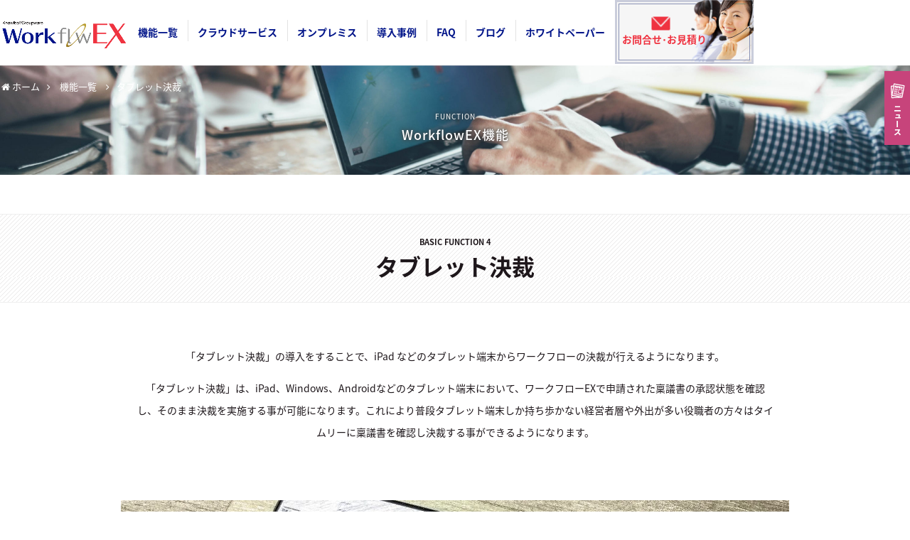

--- FILE ---
content_type: text/html; charset=UTF-8
request_url: https://www.workflow-ex.jp/function_list/basic_function4
body_size: 12795
content:


<!DOCTYPE html>
<html lang="ja">
<head>
<!-- Google Tag Manager -->
<script>(function(w,d,s,l,i){w[l]=w[l]||[];w[l].push({'gtm.start':
new Date().getTime(),event:'gtm.js'});var f=d.getElementsByTagName(s)[0], j=d.createElement(s),dl=l!='dataLayer'?'&l='+l:'';j.async=true;j.src=
'https://www.googletagmanager.com/gtm.js?id='+i+dl;f.parentNode.insertBefore
(j,f);
})(window,document,'script','dataLayer','GTM-T2Z67WB');</script>
<!-- End Google Tag Manager -->

<meta charset="UTF-8">
  <meta name="viewport" content="width=1280, maximum-scale=1, user-scalable=yes">
<title>タブレット決裁 | Excelで簡単操作のワークフロー WorkflowEX</title>

<!-- All in One SEO Pack 3.3.3 によって Michael Torbert の Semper Fi Web Design[568,582] -->
<script type="application/ld+json" class="aioseop-schema">{"@context":"https://schema.org","@graph":[{"@type":"Organization","@id":"https://www.workflow-ex.jp/#organization","url":"https://www.workflow-ex.jp/","name":"Excel\u3067\u7c21\u5358\u64cd\u4f5c\u306e\u30ef\u30fc\u30af\u30d5\u30ed\u30fc WorkflowEX","sameAs":[]},{"@type":"WebSite","@id":"https://www.workflow-ex.jp/#website","url":"https://www.workflow-ex.jp/","name":"Excel\u3067\u7c21\u5358\u64cd\u4f5c\u306e\u30ef\u30fc\u30af\u30d5\u30ed\u30fc WorkflowEX","publisher":{"@id":"https://www.workflow-ex.jp/#organization"}},{"@type":"WebPage","@id":"https://www.workflow-ex.jp/function_list/basic_function4#webpage","url":"https://www.workflow-ex.jp/function_list/basic_function4","inLanguage":"ja","name":"\u30bf\u30d6\u30ec\u30c3\u30c8\u6c7a\u88c1","isPartOf":{"@id":"https://www.workflow-ex.jp/#website"},"datePublished":"2019-07-19T12:45:00+09:00","dateModified":"2021-02-08T05:32:48+09:00"}]}</script>
<link rel="canonical" href="https://www.workflow-ex.jp/function_list/basic_function4" />
<!-- All in One SEO Pack -->
<link rel='dns-prefetch' href='//s.w.org' />
<link rel="alternate" type="application/rss+xml" title="Excelで簡単操作のワークフロー WorkflowEX &raquo; フィード" href="https://www.workflow-ex.jp/feed" />
<link rel="alternate" type="application/rss+xml" title="Excelで簡単操作のワークフロー WorkflowEX &raquo; コメントフィード" href="https://www.workflow-ex.jp/comments/feed" />
		<script type="text/javascript">
			window._wpemojiSettings = {"baseUrl":"https:\/\/s.w.org\/images\/core\/emoji\/12.0.0-1\/72x72\/","ext":".png","svgUrl":"https:\/\/s.w.org\/images\/core\/emoji\/12.0.0-1\/svg\/","svgExt":".svg","source":{"concatemoji":"https:\/\/www.workflow-ex.jp\/wp-includes\/js\/wp-emoji-release.min.js?ver=5.3.20"}};
			!function(e,a,t){var n,r,o,i=a.createElement("canvas"),p=i.getContext&&i.getContext("2d");function s(e,t){var a=String.fromCharCode;p.clearRect(0,0,i.width,i.height),p.fillText(a.apply(this,e),0,0);e=i.toDataURL();return p.clearRect(0,0,i.width,i.height),p.fillText(a.apply(this,t),0,0),e===i.toDataURL()}function c(e){var t=a.createElement("script");t.src=e,t.defer=t.type="text/javascript",a.getElementsByTagName("head")[0].appendChild(t)}for(o=Array("flag","emoji"),t.supports={everything:!0,everythingExceptFlag:!0},r=0;r<o.length;r++)t.supports[o[r]]=function(e){if(!p||!p.fillText)return!1;switch(p.textBaseline="top",p.font="600 32px Arial",e){case"flag":return s([127987,65039,8205,9895,65039],[127987,65039,8203,9895,65039])?!1:!s([55356,56826,55356,56819],[55356,56826,8203,55356,56819])&&!s([55356,57332,56128,56423,56128,56418,56128,56421,56128,56430,56128,56423,56128,56447],[55356,57332,8203,56128,56423,8203,56128,56418,8203,56128,56421,8203,56128,56430,8203,56128,56423,8203,56128,56447]);case"emoji":return!s([55357,56424,55356,57342,8205,55358,56605,8205,55357,56424,55356,57340],[55357,56424,55356,57342,8203,55358,56605,8203,55357,56424,55356,57340])}return!1}(o[r]),t.supports.everything=t.supports.everything&&t.supports[o[r]],"flag"!==o[r]&&(t.supports.everythingExceptFlag=t.supports.everythingExceptFlag&&t.supports[o[r]]);t.supports.everythingExceptFlag=t.supports.everythingExceptFlag&&!t.supports.flag,t.DOMReady=!1,t.readyCallback=function(){t.DOMReady=!0},t.supports.everything||(n=function(){t.readyCallback()},a.addEventListener?(a.addEventListener("DOMContentLoaded",n,!1),e.addEventListener("load",n,!1)):(e.attachEvent("onload",n),a.attachEvent("onreadystatechange",function(){"complete"===a.readyState&&t.readyCallback()})),(n=t.source||{}).concatemoji?c(n.concatemoji):n.wpemoji&&n.twemoji&&(c(n.twemoji),c(n.wpemoji)))}(window,document,window._wpemojiSettings);
		</script>
		<style type="text/css">
img.wp-smiley,
img.emoji {
	display: inline !important;
	border: none !important;
	box-shadow: none !important;
	height: 1em !important;
	width: 1em !important;
	margin: 0 .07em !important;
	vertical-align: -0.1em !important;
	background: none !important;
	padding: 0 !important;
}
</style>
	<link rel='stylesheet' id='crayon-css'  href='https://www.workflow-ex.jp/wp-content/plugins/crayon-syntax-highlighter/css/min/crayon.min.css?ver=_2.7.2_beta&#038;fver=20190712091332' type='text/css' media='all' />
<link rel='stylesheet' id='simplicity-style-css'  href='https://www.workflow-ex.jp/wp-content/themes/simplicity2/style.css?ver=5.3.20&#038;fver=20190709030517' type='text/css' media='all' />
<link rel='stylesheet' id='font-awesome-style-css'  href='https://www.workflow-ex.jp/wp-content/themes/simplicity2/webfonts/css/font-awesome.min.css?ver=5.3.20&#038;fver=20190621014820' type='text/css' media='all' />
<link rel='stylesheet' id='icomoon-style-css'  href='https://www.workflow-ex.jp/wp-content/themes/simplicity2/webfonts/icomoon/style.css?ver=5.3.20&#038;fver=20190621014820' type='text/css' media='all' />
<link rel='stylesheet' id='extension-style-css'  href='https://www.workflow-ex.jp/wp-content/themes/simplicity2/css/extension.css?ver=5.3.20&#038;fver=20190621014820' type='text/css' media='all' />
<style id='extension-style-inline-css' type='text/css'>
.article{font-size:14px}@media screen and (max-width:639px){.article br{display:block}}
</style>
<link rel='stylesheet' id='child-style-css'  href='https://www.workflow-ex.jp/wp-content/themes/simplicity2-child/style.css?ver=5.3.20&#038;fver=20250617062656' type='text/css' media='all' />
<link rel='stylesheet' id='print-style-css'  href='https://www.workflow-ex.jp/wp-content/themes/simplicity2/css/print.css?ver=5.3.20&#038;fver=20190621014820' type='text/css' media='print' />
<link rel='stylesheet' id='wp-block-library-css'  href='https://www.workflow-ex.jp/wp-includes/css/dist/block-library/style.min.css?ver=5.3.20' type='text/css' media='all' />
<script type='text/javascript' src='https://www.workflow-ex.jp/wp-includes/js/jquery/jquery.js?ver=1.12.4-wp'></script>
<script type='text/javascript' src='https://www.workflow-ex.jp/wp-includes/js/jquery/jquery-migrate.min.js?ver=1.4.1'></script>
<script type='text/javascript'>
/* <![CDATA[ */
var CrayonSyntaxSettings = {"version":"_2.7.2_beta","is_admin":"0","ajaxurl":"https:\/\/www.workflow-ex.jp\/wp-admin\/admin-ajax.php","prefix":"crayon-","setting":"crayon-setting","selected":"crayon-setting-selected","changed":"crayon-setting-changed","special":"crayon-setting-special","orig_value":"data-orig-value","debug":""};
var CrayonSyntaxStrings = {"copy":"Press %s to Copy, %s to Paste","minimize":"Click To Expand Code"};
/* ]]> */
</script>
<script type='text/javascript' src='https://www.workflow-ex.jp/wp-content/plugins/crayon-syntax-highlighter/js/min/crayon.min.js?ver=_2.7.2_beta&#038;fver=20190712091332'></script>
<link rel='shortlink' href='https://www.workflow-ex.jp/?p=615' />
<link rel="alternate" type="application/json+oembed" href="https://www.workflow-ex.jp/wp-json/oembed/1.0/embed?url=https%3A%2F%2Fwww.workflow-ex.jp%2Ffunction_list%2Fbasic_function4" />
<link rel="alternate" type="text/xml+oembed" href="https://www.workflow-ex.jp/wp-json/oembed/1.0/embed?url=https%3A%2F%2Fwww.workflow-ex.jp%2Ffunction_list%2Fbasic_function4&#038;format=xml" />
<link rel="shortcut icon" type="image/x-icon" href="https://www.workflow-ex.jp/wp-content/uploads/2024/09/icon.png" />
<link rel="icon" href="https://www.workflow-ex.jp/wp-content/uploads/2024/09/cropped-icon-32x32.png" sizes="32x32" />
<link rel="icon" href="https://www.workflow-ex.jp/wp-content/uploads/2024/09/cropped-icon-192x192.png" sizes="192x192" />
<link rel="apple-touch-icon-precomposed" href="https://www.workflow-ex.jp/wp-content/uploads/2024/09/cropped-icon-180x180.png" />
<meta name="msapplication-TileImage" content="https://www.workflow-ex.jp/wp-content/uploads/2024/09/cropped-icon-270x270.png" />
<link rel="alternate" type="application/rss+xml" title="Excelで簡単操作のワークフロー WorkflowEX RSS Feed" href="https://www.workflow-ex.jp/feed" />
<link rel="pingback" href="https://www.workflow-ex.jp/xmlrpc.php" />
<meta name="description" content="ドキュメントエクスプローラー、ドキュメントビューワーとタブレット決裁クライアントサイドにおける稟議書の操作方法には「ドキュメントエクスプローラー」、「ドキュメントビューワー」と「タブレット申請」「タブレット決裁」の４つのツールがあります。タ" />
<!-- OGP -->
<meta property="og:type" content="article">
<meta property="og:description" content="ドキュメントエクスプローラー、ドキュメントビューワーとタブレット決裁クライアントサイドにおける稟議書の操作方法には「ドキュメントエクスプローラー」、「ドキュメントビューワー」と「タブレット申請」「タブレット決裁」の４つのツールがあります。タ">
<meta property="og:title" content="タブレット決裁">
<meta property="og:url" content="https://www.workflow-ex.jp/function_list/basic_function4">
<meta property="og:image" content="https://www.workflow-ex.jp/images/page/bfunc4_img2.png">
<meta property="og:site_name" content="Excelで簡単操作のワークフロー WorkflowEX">
<meta property="og:locale" content="ja_JP">
<!-- /OGP -->
<!-- Twitter Card -->
<meta name="twitter:card" content="summary">
<meta name="twitter:description" content="ドキュメントエクスプローラー、ドキュメントビューワーとタブレット決裁クライアントサイドにおける稟議書の操作方法には「ドキュメントエクスプローラー」、「ドキュメントビューワー」と「タブレット申請」「タブレット決裁」の４つのツールがあります。タ">
<meta name="twitter:title" content="タブレット決裁">
<meta name="twitter:url" content="https://www.workflow-ex.jp/function_list/basic_function4">
<meta name="twitter:image" content="https://www.workflow-ex.jp/images/page/bfunc4_img2.png">
<meta name="twitter:domain" content="www.workflow-ex.jp">
<!-- /Twitter Card -->

<script src="//ajax.googleapis.com/ajax/libs/jquery/1.8.1/jquery.min.js"></script>
<script type="text/javascript" src="https://www.workflow-ex.jp/js/accordion.js"></script>
<script src="https://www.workflow-ex.jp/js/jquery-1.11.0.min.js"></script>
<script type="text/javascript">
    var $1110= $.noConflict(true);
</script>
<script type="text/javascript">
$1110(function() {
  
  //ロード or スクロールされると実行
  $1110(window).on('load scroll', function(){
    
        if ($1110(window).scrollTop() > 400) {
      $1110('nav').addClass('fixed');
    } else {
      //80px以下だとfixedクラスを削除
      $1110('nav').removeClass('fixed');
    }
        
  });
  
});
</script>
<!-- Global site tag (gtag.js) - Google Analytics -->
<script async src="https://www.googletagmanager.com/gtag/js?id=UA-24202770-2"></script>
<script>
  window.dataLayer = window.dataLayer || [];
  function gtag(){dataLayer.push(arguments);}
  gtag('js', new Date());

  gtag('config', 'UA-24202770-2');
</script>

<script async src="https://www.googletagmanager.com/gtag/js?id=AW-1070401883"></script>
<script>
  window.dataLayer = window.dataLayer || [];
  function gtag(){dataLayer.push(arguments);}
  gtag('js', new Date());

  gtag('config', 'AW-1070401883');
</script>
<!-- Event snippet for 資料請求・デモなどのお問い合わせ conversion page -->
<script id="_bownow_ts">
var _bownow_ts = document.createElement('script'); _bownow_ts.charset = 'utf-8'; _bownow_ts.src = 'https://contents.bownow.jp/js/UTC_ce04106838d6554252bb/trace.js';
document.getElementsByTagName('head')[0].appendChild(_bownow_ts);
</script>
</head>
  <body class="page-template page-template-page-function page-template-page-function-php page page-id-615 page-child parent-pageid-437" itemscope itemtype="https://schema.org/WebPage">
<!-- Google Tag Manager (noscript) -->
<noscript><iframe
src="https://www.googletagmanager.com/ns.html?id=GTM-T2Z67WB"
height="0" width="0"
style="display:none;visibility:hidden"></iframe></noscript>
<!-- End Google Tag Manager (noscript) -->

    <div id="container">

      <!-- header -->
      <header itemscope itemtype="https://schema.org/WPHeader">
                                <ul class="sub_head_menu2 clearfix">
          <li class="news"><a href="https://www.workflow-ex.jp/info"><img src="https://www.workflow-ex.jp/images/page/ews_icon_btn.png" alt="ニュース" /></a></li>
          <!--<li class="faq"><a href="https://faq.knowlbo.co.jp/" target="_blnak"><img src="https://www.workflow-ex.jp/images/page/faq_icon_btn.png" alt="FAQ" /></a></li>-->
         <!-- <li class="suport"><a href="https://www.workflow-ex.jp/support"><img src="https://www.workflow-ex.jp/images/page/suport_bana1.png" alt="サポート" /></a></li>-->
        </ul>
        
      </header>

      <!-- Navigation -->
<nav itemscope itemtype="https://schema.org/SiteNavigationElement" class="main_navig">
  <div id="navi">
    <div id="navi-in" class="clearfix">
      <p class="site_logo"><a href="https://www.workflow-ex.jp"><img src="https://www.workflow-ex.jp/images/common/logo_base3.png" alt="Excelで簡単操作 ワークフローEX WorkflowEX" /></a></p>
                <div class="menu-top_main_navi-container"><ul id="menu-top_main_navi" class="menu"><li id="menu-item-19" class="menu-item menu-item-type-custom menu-item-object-custom menu-item-19"><a href="/function_list">機能一覧</a></li>
<li id="menu-item-21" class="menu-item menu-item-type-custom menu-item-object-custom menu-item-21"><a href="/cloud">クラウドサービス</a></li>
<li id="menu-item-2624" class="menu-item menu-item-type-custom menu-item-object-custom menu-item-2624"><a href="/on-premises">オンプレミス</a></li>
<li id="menu-item-22" class="menu-item menu-item-type-custom menu-item-object-custom menu-item-22"><a href="/work">導入事例</a></li>
<li id="menu-item-2532" class="menu-item menu-item-type-custom menu-item-object-custom menu-item-2532"><a target="_blank" rel="noopener noreferrer" href="https://www.workflow-ex.jp/faq/">FAQ</a></li>
<li id="menu-item-3215" class="menu-item menu-item-type-custom menu-item-object-custom menu-item-3215"><a href="https://www.workflow-ex.jp/blogs">ブログ</a></li>
<li id="menu-item-4362" class="menu-item menu-item-type-post_type menu-item-object-page menu-item-4362"><a href="https://www.workflow-ex.jp/whitepaper">ホワイトペーパー</a></li>
<li id="menu-item-24" class="menu-item menu-item-type-custom menu-item-object-custom menu-item-24"><a href="/contact">お問合せ･お見積り</a></li>
</ul></div>                </div><!-- /#navi-in -->
            </div><!-- /#navi -->
</nav>
<!-- /Navigation -->
      <!-- 本体部分 -->
      <div id="body">
        <div id="body-in" class="cf">

          
          <!-- main -->
          

  
<div class="page_head function_head">
<div id="breadcrumb" class="breadcrumb-page base_inner">
    <div itemtype="http://schema.org/Breadcrumb" itemscope=""><span class="fa fa-home fa-fw"></span><a href="https://www.workflow-ex.jp" itemprop="url"><span itemprop="title">ホーム</span></a><span class="sp"><span class="fa fa-angle-right"></span></span></div>
      <div itemtype="http://schema.org/Breadcrumb" itemscope=""><a href="https://www.workflow-ex.jp/function_list" itemprop="url"><span itemprop="title">機能一覧</span></a></div>
    <span class="sp"><span class="fa fa-angle-right"></span></span><div itemscope="" itemtype="http://schema.org/Breadcrumb"><span itemprop="title">タブレット決裁</span></div>
  </div><!-- /#breadcrumb -->


<div class="base_inner">
<div class="page_head_parts">
<p class="page_en_title">FUNCTION</p>
<p class="page_jp_title">WorkflowEX機能</p>
</div>
</div>
<p class="p_main_img"><img src="https://www.workflow-ex.jp/images/page/func_page_main_img202008.jpg" alt="WorkflowEX機能ページイメージ" /></p>
</div>


<div class="ver2 ame_h2">
	<p class="en_title">BASIC FUNCTION 4</p>
	<h1>タブレット決裁</h1>
											<!--<ul class="edtion">
		<li class="essen off">Essentials</li>
		<li class="stand off">Standard</li>
		<li class="prem on">Premium</li>
	</ul>-->
	</div>

<div class="func_head page_base">
<div class="mid_dis1 w70p"><p>「タブレット決裁」の導入をすることで、iPad などのタブレット端末からワークフローの決裁が行えるようになります。</p>
<p>「タブレット決裁」は、iPad、Windows、Androidなどのタブレット端末において、ワークフローEXで申請された稟議書の承認状態を確認し、そのまま決裁を実施する事が可能になります。これにより普段タブレット端末しか持ち歩かない経営者層や外出が多い役職者の方々はタイムリーに稟議書を確認し決裁する事ができるようになります。</p>
</div><p class="func_main_img base_inner"><img src="https://www.workflow-ex.jp/wp-content/uploads/2019/07/bfunc4_img1.png" alt="タブレット決裁イメージ" /></p></div>

      <div id="post-615" class="post-615 page type-page status-publish">
        <article class="article">
        <header>
            <p class="post-meta">

              
              
              </p>

                    </header>

        
        <div id="the-content" class="entry-content">
        <section class="page_base func_page">
<div class="single_box">
<div class="base_inner">
<h2 class="under_bar_h2">ドキュメントエクスプローラー、ドキュメントビューワーとタブレット決裁</h2>
<p class="mid_dis1 w70p">クライアントサイドにおける稟議書の操作方法には「<strong>ドキュメントエクスプローラー</strong>」、「<strong>ドキュメントビューワー</strong>」と「<strong>タブレット申請</strong>」「<strong>タブレット決裁</strong>」の４つのツールがあります。</p>
</div>
</div>
<div class="single_box gray">
<div class="base_inner">
<h2 class="under_bar_h2">タブレット決裁とドキュメントビューワーの混在</h2>
<p class="mid_dis1 w70p">クライアントサイドにおいてタブレット決裁とドキュメントビューワーは混在させることも可能です。<br />
たとえば、モバイル環境におけるドキュメントの参照や承認にはタブレット決裁を利用し、オフィス内での申請、承認処理、閲覧や集計処理にはドキュメントビューワーを利用するなどのスタイルが考えられます。</p>
</div>
</div>
<div class="single_box">
<h2 class="under_bar_h2">タブレット決裁の画面イメージ</h2>
<h3 class="ame_h3 min">基本画面イメージ</h3>
<div class="base_inner">
<p class="img img_in_center sma80wd"><img src="https://www.workflow-ex.jp/images/page/bfunc4_img2.png" alt="基本画面" /></p>
</div>
<h3 class="ame_h3 min">操作タブ表示イメージ</h3>
<div class="base_inner">
<p class="img img_in_center sma80wd"><img src="https://www.workflow-ex.jp/images/page/bfunc4_img3.png" alt="操作タブ表示" /></p>
</div>
<h3 class="ame_h3 min">アプリケーション画面構成</h3>
<div class="base_inner">
<p class="img img_in_center sma80wd"><img src="https://www.workflow-ex.jp/images/page/bfunc4_img4.png" alt="アプリケーション画面構成イメージ" /></p>
<table class="table_base1 gray_base_mode3">
<tbody>
<tr>
<th>項目</th>
<th>説明</th>
</tr>
<tr>
<td class="title">ドキュメントリスト</td>
<td>稟議の一覧を見ることができます。</td>
</tr>
<tr>
<td class="title">コンテンツファイルトレイ</td>
<td>稟議書と添付ファイルの一覧を見ることができます。</td>
</tr>
<tr>
<td class="title">オペレーショントレイ</td>
<td>決裁・差し戻しなどの操作をすることができます。</td>
</tr>
<tr>
<td class="title">コメント参照トレイ</td>
<td>記入されたコメントを見ることができます。</td>
</tr>
<tr>
<td class="title">コメント記入トレイ</td>
<td>決裁の際にコメントを記入することができます。</td>
</tr>
</tbody>
</table>
</div>
</div>
<div class="single_box gray">
<div class="base_inner">
<h2 class="under_bar_h2">タブレット決裁の動作環境</h2>
<p class="mid_dis1 w70p">タブレット決裁の動作環境は次のとおりです。<br />
（Webブラウザにより表示イメージが異なる個所があります）</p>
<table class="table_base1 gray_base_mode2 mbshort">
<tbody>
<tr>
<th class="w50p">項目</th>
<th class="w50p">説明</th>
</tr>
<tr>
<td class="title title2">タブレットPC</td>
<td>
<p class="dis_base1 mbshort">Microsoft Edge 最新版<br />
Chrome 最新版<br />
Firefox 最新版<br />
Safari 最新版</p>
</td>
</tr>
<tr>
<td class="title title2">ディスプレイサイズ</td>
<td>８インチ以上</td>
</tr>
<tr>
<td class="title title2">解像度</td>
<td>1024×768 以上</td>
</tr>
</tbody>
</table>
<p class="head_base_dis">タブレット決裁のサーバーとの通信プロトコルはhttp、あるいはhttpsとなりますが、<br />
サーバーが外部にある場合はhttpsによりセキュアな通信を確保してください。</p>
</div>
</div>
</section>
        </div>
        
                  <section class="top_feature page_w bfuncbox">
	<h2 class="ver2 ame_h2"><span>FUNCTION</span>機能一覧</h2>
	<div class="base_inner">
	<div class="feature_list clearfix func_bt_list_box">
			<div class="left">
				<h3 class="normal_h3">基本機能一覧<span class="en">BASIC FUNCTION</span></h3>
				<ul class="bt_funclist">
					<li><a href="https://www.workflow-ex.jp/function_list/basic_function9-2">EX申請/EX承認</a></li>
					<li><a href="https://www.workflow-ex.jp/function_list/basic_function2">ドキュメントエクスプローラー</a></li>
					<li><a href="https://www.workflow-ex.jp/function_list/basic_function3">タブレット申請</a></li>
					<li><a href="https://www.workflow-ex.jp/function_list/basic_function4">タブレット決裁</a></li>
					<li><a href="https://www.workflow-ex.jp/function_list/basic_function5">スマート申請</a></li>
					<li><a href="https://www.workflow-ex.jp/function_list/basic_function6">スマート承認</a></li>
					<li><a href="https://www.workflow-ex.jp/function_list/basic_function7">捺印署名</a></li>
					<li><a href="https://www.workflow-ex.jp/function_list/basic_function8">サーバーリマインダ</a></li>
									</ul>
			</div>
			<div class="center">
				<h3 class="normal_h3">機能一覧<span class="en">FUNCTION</span></h3>
				<div class="box">
					<h4 class="normal_h3">ワークフロー関連機能</h4>
					<ul class="bt_funclist">
						<li><a href="https://www.workflow-ex.jp/function_list/function1">ワークフロー機能</a></li>
						<li><a href="https://www.workflow-ex.jp/function_list/function2">ステップにおける並行処理</a></li>
						<li><a href="https://www.workflow-ex.jp/function_list/function3">申請（起票）処理のサポート</a></li>
						<li><a href="https://www.workflow-ex.jp/function_list/function4">ワークフロー状態の確認</a></li>
						<li><a href="https://www.workflow-ex.jp/function_list/function5">承認者の変更</a></li>
						<li><a href="https://www.workflow-ex.jp/function_list/function6">代理承認</a></li>
						<li><a href="https://www.workflow-ex.jp/function_list/function7">メール通知</a></li>
						<li><a href="https://www.workflow-ex.jp/function_list/function8">経路の分岐</a></li>
						<li><a href="https://www.workflow-ex.jp/function_list/function9">テンプレート間の引き継ぎ</a></li>
						</a></li>
					</ul>
				</div>
				<div class="box">
					<h4 class="normal_h3">ドキュメント管理機能</h4>
					<ul class="bt_funclist">
						<li><a href="https://www.workflow-ex.jp/function_list/function10">コメントと添付ファイル</a></li>
						<li><a href="https://www.workflow-ex.jp/function_list/function11">文書ファイル内容のプレビュー</a></li>
						<li><a href="https://www.workflow-ex.jp/function_list/function12">ワークフローの履歴</a></li>
						<li><a href="https://www.workflow-ex.jp/function_list/function13">ドキュメントの検索</a></li>
						<li><a href="https://www.workflow-ex.jp/function_list/function14">ドキュメントの閲覧</a></li>
						<li><a href="https://www.workflow-ex.jp/function_list/function15">ドキュメントの編集制御</a></li>
						<li>コミュニケーションログ</li>
						<li><a href="https://www.workflow-ex.jp/function_list/function16/">ドキュメントの採番</a></li>
						<li>ドキュメントへの署名</li>
					</ul>
				</div>
				<div class="box">
					<h4 class="normal_h3">データ管理・連携機能</h4>
					<ul class="bt_funclist">
						<li>ドキュメントファイルのフォルダ出力</li>
						<li>ＣＳＶファイル出力</li>
						<li>マスタデータの引用</li>
					</ul>
					<h4 class="normal_h3">システム関連機能</h4>
					<ul class="bt_funclist">
						<li>通信データの暗号化</li>
						<li>保存データの暗号化</li>
						<li>管理データのアクセス権限</li>
						<li>操作ログ</li>
						<li>操作言語の多言語対応</li>
						<li><a href="https://www.workflow-ex.jp/function_list/function17">組織変更（人事異動）対応</a></li>
						<li>ワークフロー設定</li>
					</ul>
				</div>
			</div>
			<div class="right">
				<h3 class="normal_h3">オプション<span class="en">OPTION</span></h3>
				<div class="box">
					<h4 class="normal_h3">ワークフロー関連オプション</h4>
					<ul class="bt_funclist">
						<li>メール申請
						<li>メール承認</li>
					</ul>
					<h4 class="normal_h3">データ管理・連携オプション</h4>
					<ul class="bt_funclist">
						<li>データ連携アダプタ</li>
						<li>自動申請タスク</li>
						<li><a href="https://www.workflow-ex.jp/function_list/option1">駅すぱあと連携アダプタ</a></li>
						<li>J’sNavi Jr連携アダプタ</li>
						<li>ＢＩツール連携</li>
					</ul>
				</div>
			</div>
		</div>
	</div>
</section>          <div class="func_bana">
	<div class="base_inner">
		<a href="https://www.workflow-ex.jp/function_list">
		<div class="text">
			<p class="en_title">FUNCTION</p>
			<h3 class="bana_title1">WorkflowEX基本機能一覧</h3>
			<p class="dis">ワークフローEXの基本機能をご紹介いたします。</p>
		</div>
		<p class="img"><img src="https://www.workflow-ex.jp/images/common/func_bana.jpg" alt="WorkflowEX基本機能のイメージ"></p>
		</a>
	</div>
</div>          	<section class="top_feature page_w">
			<h2 class="ver2 ame_h2"><span>FEATURE</span>WorkflowEXの特徴</h2>

	
	<div class="feature_list clearfix">
		<div class="base_inner">

	                              

        		<div class="feature_box">
			<a href="https://www.workflow-ex.jp/about_workflowex/feature1">
			<p class="img"><img alt="申請フォームがExcel" src="https://www.workflow-ex.jp/wp-content/uploads/2019/07/featurew_img_03.png"></p>
			<p class="subT">FEATURE<span class="num">1</span></p>
			<h3>申請フォームがExcel</h3>
			<p class="dis">申請書(稟議書)がExcelシートのワークフローシステム。ワークフローEXが紙の稟議文書を手間なく簡単に電子化します。</p>
			</a>
		</div>


        

        		<div class="feature_box">
			<a href="https://www.workflow-ex.jp/about_workflowex/feature2">
			<p class="img"><img alt="申請シートへデータ引用" src="https://www.workflow-ex.jp/wp-content/uploads/2019/07/featurew_img_05.png"></p>
			<p class="subT">FEATURE<span class="num">2</span></p>
			<h3>申請シートへデータ引用</h3>
			<p class="dis">申請シートへのデータ引用。新規ドキュメント作成時などに任意のデータを任意のセルに設定することができます。</p>
			</a>
		</div>


        

        		<div class="feature_box">
			<a href="https://www.workflow-ex.jp/about_workflowex/feature3">
			<p class="img"><img alt="データ連携と集計" src="https://www.workflow-ex.jp/wp-content/uploads/2019/07/featurew_img_07.png"></p>
			<p class="subT">FEATURE<span class="num">3</span></p>
			<h3>データ連携と集計</h3>
			<p class="dis">申請・承認データの連携と集計。ワークフローEXは、他のシステムとつながります。集計できます。</p>
			</a>
		</div>


        

        		<div class="feature_box">
			<a href="https://www.workflow-ex.jp/about_workflowex/feature4">
			<p class="img"><img alt="オフライン編集" src="https://www.workflow-ex.jp/wp-content/uploads/2019/07/featurew_img_09.png"></p>
			<p class="subT">FEATURE<span class="num">4</span></p>
			<h3>オフライン編集</h3>
			<p class="dis">ドキュメント(申請書,稟議書)のオフライン編集。申請あるいは承認ドキュメントはオフラインで編集することもできます。</p>
			</a>
		</div>


        

        		<div class="feature_box">
			<a href="https://www.workflow-ex.jp/about_workflowex/feature5">
			<p class="img"><img alt="メールから申請、承認" src="https://www.workflow-ex.jp/wp-content/uploads/2019/07/featurew_img_15.png"></p>
			<p class="subT">FEATURE<span class="num">5</span></p>
			<h3>メールから申請、承認</h3>
			<p class="dis">メールから申請、承認。いつでもどこでも、メールで申請・承認できます。</p>
			</a>
		</div>


        

        		<div class="feature_box">
			<a href="https://www.workflow-ex.jp/about_workflowex/feature6">
			<p class="img"><img alt="堅牢なセキュリティ" src="https://www.workflow-ex.jp/wp-content/uploads/2019/07/featurew_img_16.png"></p>
			<p class="subT">FEATURE<span class="num">6</span></p>
			<h3>堅牢なセキュリティ</h3>
			<p class="dis">電子化した情報は全て的確に暗号化。また申請、承認毎の稟議書は保存され、改ざんチェックも可能。堅牢なセキュリティ機能を備えた本格ワークフローシステムです。</p>
			</a>
		</div>


        

        		<div class="feature_box">
			<a href="https://www.workflow-ex.jp/about_workflowex/feature7">
			<p class="img"><img alt="多様な決裁ルート" src="https://www.workflow-ex.jp/wp-content/uploads/2019/07/featurew_img_17.png"></p>
			<p class="subT">FEATURE<span class="num">7</span></p>
			<h3>多様な決裁ルート</h3>
			<p class="dis">多様な決裁ルート。申請者の所属部署や役職による上長の自動判別、動的分岐など、組織による多様な決裁ルートの実現に対応します。</p>
			</a>
		</div>


        

        		<div class="feature_box">
			<a href="https://www.workflow-ex.jp/about_workflowex/feature8">
			<p class="img"><img alt="組織変更(人事異動)対応" src="https://www.workflow-ex.jp/wp-content/uploads/2019/07/featurew_img_18.png"></p>
			<p class="subT">FEATURE<span class="num">8</span></p>
			<h3>組織変更(人事異動)対応</h3>
			<p class="dis">組織変更(人事異動)対応。ワークフローEXの人事データには有効期間を設定することができます。これにより組織変更などの事前設定が可能となるため、スムーズな人事異動を可能とします。</p>
			</a>
		</div>


        	
		</div>
	</div>
</section>                </article><!-- .article -->
      </div><!-- .page -->
    
        
<section class="footer_bana visitview">
<a href="https://www.visitview.jp/" target="_blank" rel="noopener noreferrer">
<div class="bana_box flex_box reverse">
<p class="img rigth"><img src="https://www.workflow-ex.jp/images/common/visitview_bana2.jpg" alt="VisitView受付システムのサイトへ"></p>
<p class="text left"><span class="title"><img src="https://www.workflow-ex.jp/images/common/visitview_logo.png" alt="VisitView受付システム"></span><span class="text">VisitView 受付システム<br>セキュリティは堅く受付はスムーズに</span><span class="link">詳しくはこちらから　›</span></p>
</div>
</a>
</section>
<section class="top_contact">
<h2 class="ver3">お問合せ・お見積りはこちらから</h2>
<p class="top_setumei_2">ワークフローEXに関する資料の請求、デモの依頼、お見積り等、お気軽にお問い合わせください</p>
<div class="con_box clearfix base_inner">
<div class="left f_left">
<div class="box_in clearfix">
<p class="tel"><a href="tel:0357935666">03-5793-5666</a><br class="sma_on"></p>
</div>
<p class="text">お気軽にお問い合わせください。</p>
</div>
<div class="right f_left">
				<a href="https://www.workflow-ex.jp/test/contact/"><p></p>
<div class="box_in clearfix">
<p class="mail">お問合せ・お見積りフォーム ›</p>
</div>
<p class="text">お問い合わせ・お見積りページへ移動します。</p>
</a><p><a href="https://www.workflow-ex.jp/test/contact/">				</a>
		</p></div>
</div>
</section>                    </div><!-- /#body-in -->
      </div><!-- /#body -->

      <!-- footer -->
      <footer itemscope itemtype="https://schema.org/WPFooter">
        <div id="footer" class="main-footer">
            <div class="footer_menu clearfix base_inner">
              <dl>
                <dt>WorkflowEXとは？</dt>
                <dd>
                  <ul>
                    <li><a href="https://www.workflow-ex.jp/about_workflowex/feature1">申請フォームがExcel</a></li>
                    <li><a href="https://www.workflow-ex.jp/about_workflowex/feature2">申請シートへデータ引用</a></li>
                    <li><a href="https://www.workflow-ex.jp/about_workflowex/feature3">データ連携と集計</a></li>
                    <li><a href="https://www.workflow-ex.jp/about_workflowex/feature4">オフライン編集</a></li>
                    <li><a href="https://www.workflow-ex.jp/about_workflowex/feature5">メールから申請、承認</a></li>
                    <li><a href="https://www.workflow-ex.jp/about_workflowex/feature6">堅牢なセキュリティー</a></li>
                    <li><a href="https://www.workflow-ex.jp/about_workflowex/feature7">多様な決裁ルート</a></li>
                    <li><a href="https://www.workflow-ex.jp/about_workflowex/feature8">組織変更(人事異動)対応</a></li>
                  </ul>
                </dd>
              </dl>
              <dl>
                <dt>基本機能</dt>
                <dd>
                      <ul class="ul_in">
                        <!--<li><a href="https://www.workflow-ex.jp/function_list/basic_function1">ドキュメントビューワー</a></li>-->
						<li><a href="https://www.workflow-ex.jp/function_list/basic_function9-2">EX申請/EX承認</a></li>
                        <li><a href="https://www.workflow-ex.jp/function_list/basic_function2">ドキュメントエクスプローラー</a></li>
                        <li><a href="https://www.workflow-ex.jp/function_list/basic_function3">タブレット申請</a></li>
                        <li><a href="https://www.workflow-ex.jp/function_list/basic_function4">タブレット決裁</a></li>
                        <li><a href="https://www.workflow-ex.jp/function_list/basic_function5">スマート申請</a></li>
                        <li><a href="https://www.workflow-ex.jp/function_list/basic_function6">スマート承認</a></li>
                        <li><a href="https://www.workflow-ex.jp/function_list/basic_function7">捺印署名</a></li>
                        <li><a href="https://www.workflow-ex.jp/function_list/basic_function8">サーバーリマインダ</a></li>
                        
                      </ul>
                </dd>
              </dl>
              <dl>
                <dt>その他機能</dt>
                <dd>
                  <ul>
                    <li><a href="https://www.workflow-ex.jp/function_list/#func2">機能一覧</a></li>
                    <li class="flex_none"><a href="https://www.workflow-ex.jp/function_list/#func3">オプション一覧</a>
                      <ul class="ul_in">
                        <li><a href="https://www.workflow-ex.jp/function_list/option1">駅すぱあと連携</a></li>
                      </ul>
                    </li>
                    <li><a href="https://www.workflow-ex.jp/cloud">クラウドサービス</a></li>
                    <li><a href="https://www.workflow-ex.jp/on-premises">オンプレミス</a></li>
                    <li><a href="https://www.workflow-ex.jp/security_solution">セキュリティー・ソリューション</a></li>
                    <li><a href="https://www.workflow-ex.jp/comparison-login">比較ページ</a></li>
                  </ul>
                </dd>
              </dl>
              <dl>
                <dt>その他</dt>
                <dd>
                  <ul>
                    <li><a href="https://www.workflow-ex.jp/work">導入事例</a></li>
                    <li><a href="https://www.workflow-ex.jp/free_plan">WorkflowEX無料プランのご案内</a></li>
                    <!--<li><a href="https://www.workflow-ex.jp/documents">関連資料</a>
                      <ul class="ul_in">
                        <li><a href="https://www.workflow-ex.jp/documents/workflow">ワークフローとは？</a></li>
                      </ul>
                    </li>-->
                    <li><a href="https://www.workflow-ex.jp/info">お知らせ・ニュース</a></li>
                    <li><a href="https://www.workflow-ex.jp/faq-login" target="_blank">FAQ</a></li>
                    <li><a href="https://www.workflow-ex.jp/support">サポート</a></li>
                    <!--<li><a href="https://www.workflow-ex.jp/edtion">製品エディション</a></li>-->
                    <li><a href="https://www.workflow-ex.jp/config">ワークフローEXのシステム構成・動作環境</a></li>
                    <li><a href="https://www.visitview.jp/" target="_blank" rel="noopener noreferrer">来訪者受付システム VisitView -ビジット ビュー-</a></li>
                  </ul>
                </dd>
              </dl>
              <dl class="foot_doc_list">
                <dt>関連資料</dt>
                <dd>
                  <ul>
                                                    <li><a href="https://www.workflow-ex.jp/documents/about_work_flow1"><span class="num">1-1</span><span class="text">ワークフローの申請業務は電子化でラクになる</span></a></li>
                            <li><a href="https://www.workflow-ex.jp/documents/about_work_flow2"><span class="num">1-2</span><span class="text">ワークフローにおける承認の効率化とは</span></a></li>
                            <li><a href="https://www.workflow-ex.jp/documents/about_work_flow3"><span class="num">1-3</span><span class="text">ワークフローシステムを使った回覧文書の電子化の方法とメリットを解説</span></a></li>
                <li class="last"><a href="https://www.workflow-ex.jp/documents"><span class="num line"></span><span class="text">もっと見る</span></a></li>
                  </ul>
                </dd>
              </dl>
            </div>

            
          <div class="foot_comp_box clearfix">
            <div class="base_inner">
              <p class="foot_logo"><a href="https://www.knowlbo.co.jp/" target="_blank"><img src="https://www.workflow-ex.jp/images/common/knolbo_logo.png" alt="株式会社ナルボ Knowlbo" /></a></p>
              <ul class="comp_list clearfix">
                <li><a href="https://www.workflow-ex.jp/company">会社概要</a></li>
                <li><a href="https://www.workflow-ex.jp/information_security_plan">情報セキュリティ方針</a></li>
                <li><a href="https://www.workflow-ex.jp/sitemap">サイトマップ</a></li>
                <li><a href="https://www.workflow-ex.jp/contact">資料請求・問い合わせ</a></li>
              </ul>
              <ul class="comp_bana_list clearfix">
                <li><img src="https://www.workflow-ex.jp/images/top/feature_mate_img_78.png" alt="イノベーションアワード" /></li>
                <li><img src="https://www.workflow-ex.jp/images/top/feature_mate_img_81.png" alt="マイクロソフトパートナー" /></li>
              </ul>
            </div>
          </div>

          <div class="clear"></div>
            <div id="copyright" class="wrapper">
                            <div class="credit base_inner">
                                © 2026 Workflow EX All Rights Reserved. Powered by <a href="https://www.knowlbo.co.jp/" target="_blank">Knowlbo Corp.</a>
              </div>

                          </div>
        </div><!-- /#footer-in -->
        </div><!-- /#footer -->
      </footer>
      <div id="page-top">
      <a id="move-page-top" class="move-page-top-image"><img src="https://www.workflow-ex.jp/wp-content/uploads/2024/02/to_top_btn2.png" alt="トップへ戻る"></a>
  
</div>
      
    </div><!-- /#container -->
      <script>
    (function(){
        var f = document.querySelectorAll(".video-click");
        for (var i = 0; i < f.length; ++i) {
        f[i].onclick = function () {
          var iframe = this.getAttribute("data-iframe");
          this.parentElement.innerHTML = '<div class="video">' + iframe + '</div>';
        }
        }
    })();
  </script>
  <script src="https://www.workflow-ex.jp/wp-includes/js/comment-reply.min.js?ver=5.3.20" async></script>
<script type='text/javascript'>
/* <![CDATA[ */
var social_count_config = {"permalink":"https:\/\/www.workflow-ex.jp\/function_list\/basic_function4","rss2_url":"https:\/\/www.workflow-ex.jp\/feed","theme_url":"https:\/\/www.workflow-ex.jp\/wp-content\/themes\/simplicity2","all_sns_share_btns_visible":"1","all_share_count_visible":"1","twitter_btn_visible":"1","twitter_count_visible":"","facebook_btn_visible":"1","google_plus_btn_visible":"","hatena_btn_visible":"1","pocket_btn_visible":"1","feedly_btn_visible":"","push7_btn_visible":"","push7_app_no":null,"facebook_count_visible":null,"facebook_count":"0"};
/* ]]> */
</script>
<script src="https://www.workflow-ex.jp/wp-content/themes/simplicity2/javascript.js?ver=5.3.20&#038;fver=20190802081440" defer></script>
<script src="https://www.workflow-ex.jp/wp-content/themes/simplicity2-child/javascript.js?ver=5.3.20&#038;fver=20140911124906" defer></script>
<script type='text/javascript' src='https://www.workflow-ex.jp/wp-includes/js/wp-embed.min.js?ver=5.3.20'></script>
            <!-- はてブシェアボタン用スクリプト -->
<script type="text/javascript" src="//b.st-hatena.com/js/bookmark_button.js" charset="utf-8" async="async"></script>
    

    
<script type="text/javascript">
      (function($) {

                  //var topOffset2 =  $('.top_content').offset().top;
          $(window).scroll(function(){

		var topOffset =  $('#footer').offset().top;
		var sH = window.innerHeight;

            //ヘッダーの高さ分(80px)スクロールするとfixedクラスを追加
            if ($(window).scrollTop() > topOffset - sH ) {
                //$('#page-top').addClass('fout');
                $('#page-top').fadeOut(300);
                $('.sub_head_menu2 .suport').fadeOut(300);
            } else {
            	if ($(window).scrollTop() < 600) {
                //80px以下だとfixedクラスを削除
                	$('#page-top').fadeOut(300);
                	//$('.sub_head_menu2 .suport').fadeOut(300);
            	} else {
            		$('#page-top').fadeIn(300);
            		$('.sub_head_menu2 .suport').fadeIn(300);
            	}
            }
      
        });
          })(jQuery);


  </script>  </body>
</html>


--- FILE ---
content_type: application/javascript
request_url: https://www.workflow-ex.jp/wp-content/themes/simplicity2/javascript.js?ver=5.3.20&fver=20190802081440
body_size: 5701
content:
/////////////////////////////////
//TOPへ戻るボタン
/////////////////////////////////
(function($){
  var prevScrollTop = -1;
  var $window = $(window);
  $window.scroll(function(){
    //最上部から現在位置までの距離を取得して、変数[scrollTop]に格納
    var scrollTop = $window.scrollTop();
    var threashold = 600;
    var s1 = (prevScrollTop > threashold);
    var s2 = (scrollTop > threashold);

    // スレッショルドを跨いだ時のみ処理をする
 /*   if (s1 ^ s2) {
      if (s2) {
        //[#page-top]をゆっくりフェードインする
        //$('#page-top').fadeIn('slow');
      } else {
        //それ以外だったらフェードアウトする
        $('#page-top').fadeOut('slow');
      }
    }*/

    prevScrollTop = scrollTop;
  });
  //ボタン(id:move-page-top)のクリックイベント
  $('#move-page-top').click(function(){
  //ページトップへ移動する
    $('body,html').animate({
            scrollTop: 1
        }, 800);
  });
})(jQuery);

/////////////////////////////////
//スクロール追従
/////////////////////////////////
var wrapperTop;//追従エリアのトップ位置を格納（追従開始位置
var wrapperHeight;//追従エリアの高さを格納
var sidebarHeight;//サイドバーの高さを格納

//非同期ブログパーツがあっても追従開始位置がずれないように修正（無理やり）
//スマートな良い方法があれば、ご教授お願いします。
setInterval(function (){
  wrapperHeight = jQuery('#sidebar-scroll').outerHeight();
  sidebarHeight = jQuery('#sidebar').outerHeight();
  wrapperTop = sidebarHeight - wrapperHeight + 240;
}, 2000);

(function($) {
  $(document).ready(function() {
    /*
    Ads Sidewinder
    by Hamachiya2. http://d.hatena.ne.jp/Hamachiya2/20120820/adsense_sidewinder
    */
    var main = $('#main'); // メインカラムのID
    var side = $('#sidebar'); // サイドバーのID
    var wrapper = $('#sidebar-scroll'); // スクロール追従要素のID
    var side_top_margin = 60;
    if (!wrapper.size()) {return;}//スクロール追従エリアにウイジェットが入っていないときはスルー
    if (side.css('clear') == 'both') {return;}//レスポンシブでサイドバーをページ下に表示しているときはスルー

    if (main.length === 0 || side.length === 0 || wrapper.length === 0) {
      return;
    }

    var w = $(window);
    wrapperHeight = wrapper.outerHeight();
    wrapperTop = wrapper.offset().top;//とりあえずドキュメントを読み込んだ時点でスクロール追従領域の高さを取得
    var sideLeft = side.offset().left;
    //console.log(wrapperTop);

    var sideMargin = {
      top: side.css('margin-top') ? side.css('margin-top') : 0,
      right: side.css('margin-right') ? side.css('margin-right') : 0,
      bottom: side.css('margin-bottom') ? side.css('margin-bottom') : 0,
      left: side.css('margin-left') ? side.css('margin-left') : 0
    };

    var winLeft;
    var pos;

    var scrollAdjust = function() {
      var
        sideHeight = side.outerHeight(),
        mainHeight = main.outerHeight(),
        mainAbs = main.offset().top + mainHeight,
        winTop = w.scrollTop()+side_top_margin,
        winLeft = w.scrollLeft(),
        winHeight = w.height();
      var nf = (winTop > wrapperTop) && (mainHeight > sideHeight) ? true : false;
      pos = !nf ? 'static' : (winTop + wrapperHeight) > mainAbs ? 'absolute' : 'fixed';
      if (pos === 'fixed') {
        side.css({
          position: pos,
          top: '',
          bottom: winHeight - wrapperHeight,
          left: sideLeft - winLeft,
          margin: 0,
          marginBottom: '-'+side_top_margin+'px'
        });

      } else if (pos === 'absolute') {
        side.css({
          position: pos,
          top: mainAbs - sideHeight,
          bottom: '',
          left: sideLeft,
          margin: 0,
          marginBottom: '-'+side_top_margin+'px'
        });

      } else {
        side.css({
          position: pos,
          marginTop: sideMargin.top,
          marginRight: sideMargin.right,
          marginBottom: sideMargin.bottom,
          marginLeft: sideMargin.left
        });
      }
    };

    var resizeAdjust = function() {
      side.css({
        position:'static',
        marginTop: sideMargin.top,
        marginRight: sideMargin.right,
        marginBottom: sideMargin.bottom,
        marginLeft: sideMargin.left
      });
      sideLeft = side.offset().left;
      winLeft = w.scrollLeft();
      if (pos === 'fixed') {
        side.css({
          position: pos,
          left: sideLeft - winLeft,
          margin: 0,
          marginBottom: '-'+side_top_margin+'px'
        });

      } else if (pos === 'absolute') {
        side.css({
          position: pos,
          left: sideLeft,
          margin: 0,
          marginBottom: '-'+side_top_margin+'px'
        });
      }
    };
    w.on('load', scrollAdjust);
    w.on('scroll', scrollAdjust);
    w.on('resize', resizeAdjust);
  });
})(jQuery);

/////////////////////////////////
// メニューボタンの開閉
/////////////////////////////////
(function($){
  $(document).ready(function() {
    $('#mobile-menu-toggle').click(function(){
      var header_menu = $('#navi ul');
      if (header_menu.css('display') == 'none') {
        header_menu.slideDown();
      } else{
        header_menu.slideUp();
      }
    });
  });
})(jQuery);

///////////////////////////////////
// ソーシャルボタンカウントの非同期取得
///////////////////////////////////
(function($){
  $(window).scroll(function(){
    //console.log($('#sidebar').css('clear'));
    //最上部から現在位置までの距離を取得して、変数[now]に格納
    var now = $(window).scrollTop();
    var sharebar = $('#sharebar');
    if (!sharebar.size()) {return;}
    var main = $('#main');
    var sharebar_top = sharebar.offset().top;
    var sharebar_h = sharebar.outerHeight();
    var main_top = main.offset().top;
    var main_h = main.outerHeight();

    var bottom_line = main_h-400;
    if(now < (main_h-sharebar_h)){
      if (now > main_top) {
        sharebar.css({
          position: 'fixed',
          top: '70px'
        });
      } else{
        sharebar.css({
          position: 'absolute',
            top: main_top+70
        });
      }
    }else{
      sharebar.css({
        position: 'absolute',
        top: main_h-sharebar_h
      });
    }
  });
})(jQuery);

// // Twitterのシェア数を取得
// function fetch_twitter_count(url, selector) {
//   jQuery.ajax({
//     url:'//urls.api.twitter.com/1/urls/count.json',
//     dataType:'jsonp',
//     timeout: 10000, //10sec
//     data:{
//       url:url
//     }
//   }).done(function(res){
//     jQuery( selector ).text( res.count || 0 );
//   }).fail(function(){
//     jQuery( selector ).html('<span class="fa fa-exclamation"></span>');
//   });
// }

// //Twitterのシェア数を取得（自分のサーバーからPHPで取得）
// function fetch_twitter_count(url, selector) {
//   jQuery.ajax({
//     url: social_count_config.theme_url+'/lib/fetch-twitter.php?url='+url,
//     dataType:'text',
//     timeout: 10000, //10sec
//   }).done(function(res){
//     jQuery( selector ).text( res || 0 );
//   }).fail(function(){
//     jQuery( selector ).html('<span class="fa fa-exclamation"></span>');
//   });
// }

//count.jsoonからTwitterのツイート数を取得
function fetch_twitter_count_from_count_jsoon(url, selector) {
  jQuery.ajax({
    url:'//jsoon.digitiminimi.com/twitter/count.json',
    dataType:'jsonp',
    timeout: 10000, //10sec
    data:{
      url:url
  },
  success:function(res){
    jQuery( selector ).html( res.count || 0 );
  },
  error:function(){
    jQuery( selector ).html('error');
  }
  });
}


//Facebookのシェア数を取得
function fetch_facebook_count(url, selector) {
  if ( social_count_config.facebook_count_visible ) {
    jQuery( selector ).text( social_count_config.facebook_count );
  } else {
    jQuery( selector ).text( 0 );
  }
  // jQuery.ajax({
  //   url:'https://graph.facebook.com/',
  //   dataType:'jsonp',
  //   timeout: 10000, //10sec
  //   data:{
  //     id: url
  //   }
  // }).done(function(res){
  //   console.log(fb_access_token);
  //   console.log(res);
  //   if ( facebookCount ) {
  //     jQuery( selector ).text( facebookCount );
  //   } else {
  //     jQuery( selector ).text( 0 );
  //   }
  // }).fail(function(){
  //   jQuery( selector ).html('<span class="fa fa-exclamation"></span>');
  // });
}

//Google＋のシェア数を取得
function fetch_google_plus_count(url, selector) {
  jQuery.ajax({
    url: social_count_config.theme_url+'/lib/fetch-google-plus.php?url='+url,
    dataType:'text',
    timeout: 10000, //10sec
  }).done(function(res){
    jQuery( selector ).text( res || 0 );
  }).fail(function(){
    jQuery( selector ).html('<span class="fa fa-exclamation"></span>');
  });
}

//はてなブックマークではてブ数を取得
function fetch_hatebu_count(url, selector) {
  jQuery.ajax({
    url:'//b.hatena.ne.jp/entry.count?callback=?',
    //url:'//api.b.st-hatena.com/entry.count?callback=?',
    dataType:'jsonp',
    timeout: 10000, //10sec
    data:{
      url:url
    }
  }).done(function(res){
    jQuery( selector ).text( res || 0 );
  }).fail(function(){
    jQuery( selector ).html('<span class="fa fa-exclamation"></span>');
  });
}

//ポケットのストック数を取得
function fetch_pocket_count(url, selector) {
  jQuery.ajax({
    url: social_count_config.theme_url+'/lib/fetch-pocket.php?url='+url,
    dataType:'text',
    timeout: 10000, //10sec
  }).done(function(res){
    jQuery( selector ).text( res || 0 );
  }).fail(function(){
    jQuery( selector ).html('<span class="fa fa-exclamation"></span>');
  });
}

//feedlyの購読者数を取得
function fetch_feedly_count(rss_url, selector) {
  jQuery.ajax({
    url: social_count_config.theme_url+'/lib/fetch-feedly.php?url='+rss_url,
    dataType:'text',
    timeout: 10000, //10sec
  }).done(function(res){
    jQuery( selector ).text( res || 0 );
  }).fail(function(){
    jQuery( selector ).html('<span class="fa fa-exclamation"></span>');
  });
}

//Push7で購読者数を取得
function fetch_push7_count(app_no, selector) {
  url = 'https://api.push7.jp/api/v1/'+app_no+'/head';
  jQuery.ajax({
    url:url,
    dataType:'json',
    timeout: 10000, //10sec
    data:{
      url:url
    }
  }).done(function(res){
    jQuery( selector ).text( res.subscribers || 0 );
  }).fail(function(){
    jQuery( selector ).html('<span class="fa fa-exclamation"></span>');
  });
}

jQuery(function(){
  if (typeof social_count_config !== 'undefined') {
    //console.log(social_count_config.all_sns_share_btns_visible);
    //シェアボタンを全部表示しているとき
    if ( social_count_config.all_sns_share_btns_visible &&
         social_count_config.all_share_count_visible ) {

      //Twitterカウントの取得
      if ( social_count_config.twitter_btn_visible ){
        fetch_twitter_count_from_count_jsoon(social_count_config.permalink, '.twitter-count');
      }

      //Facebookカウントの取得
      if ( social_count_config.facebook_btn_visible ){
        fetch_facebook_count(social_count_config.permalink, '.facebook-count');
      }
      //Google＋カウントの取得
      if ( social_count_config.google_plus_btn_visible ){
        fetch_google_plus_count(social_count_config.permalink, '.googleplus-count');
      }
      //はてブカウントの取得
      if ( social_count_config.hatena_btn_visible ){
        fetch_hatebu_count(social_count_config.permalink, '.hatebu-count');
      }
      //Pocketカウントの取得
      if ( social_count_config.pocket_btn_visible ){
        fetch_pocket_count(social_count_config.permalink, '.pocket-count');
      }
      //feedlyカウントの取得
      if ( social_count_config.feedly_btn_visible ){
        fetch_feedly_count(social_count_config.rss2_url, '.feedly-count');
      }
      //push7カウントの取得
      if ( social_count_config.push7_btn_visible ){
        fetch_push7_count(social_count_config.push7_app_no, '.push7-count');
      }

    }

  }

  if (typeof lazyload_config !== 'undefined') {
    jQuery('img').lazyload(lazyload_config);
  }
});

function doMasonry() {
  jQuery('#list').masonry({ //<!-- #listは記事一覧を囲んでる部分 -->
    itemSelector: '.entry', //<!--.entryは各記事を囲んでる部分-->
    isAnimated: false //<!--アニメーションON-->
  });
}

jQuery(window).load(function(){
  if (typeof do_masonry !== 'undefined') {
    doMasonry()
  }
});
jQuery(function(){
  if (typeof do_masonry !== 'undefined') {
    doMasonry()
  }
});

///////////////////////////////////
// レスポンス表示時のメニューの挙動
// メニューのスタイル表示崩れの防止
///////////////////////////////////
(function($){
  $(window).resize(function(){
    if ( $(window).width() > 1110 ) {
      $('#navi-in ul').removeAttr('style');
    }
  });
})(jQuery);

///////////////////////////////////
// Facebookページいいねエリアのリサイズ（Androidブラウザ対応用）
///////////////////////////////////
// function adjast_article_like_arrow_box() {
//   var w = jQuery('#main').width();
//   jQuery('#main .article-like-arrow-box').css('width', (w - 114) + 'px');
//   w = jQuery('#sidebar').width();
//   jQuery('#sidebar .article-like-arrow-box').css('width', (w - 114) + 'px');
//   //console.log(w);
// }
// jQuery(window).resize(function() {
//   adjast_article_like_arrow_box()
// });

// jQuery(document).ready(function() {
//   adjast_article_like_arrow_box()
// });

// ///////////////////////////////////
// // Twitterのツイート数取得関数を呼び出す
// ///////////////////////////////////
// jQuery(function(){
//   if (typeof social_count_config !== 'undefined') {
//     //シェアボタンを全部表示しているとき
//     if ( social_count_config.all_sns_share_btns_visible &&
//          social_count_config.all_share_count_visible &&
//          social_count_config.twitter_count_visible ) {
//       fetch_twitter_count_from_count_jsoon('http://nelog.jp/google-map-to-amp', '.twitter-count');
//     }
//   }
// });

/////////////////////////////////
// 折り畳み式アーカイブウィジェット
/////////////////////////////////
(function($) {
  $(function() {
    var wgts = $(".widget_archive");//アーカイブウィジェット全てを取得
    //アーカイブウィジェットを1つずつ処理する
    wgts.each(function(i, el) {
      var wgt = $(el);

      //日付表示＋投稿数か
      var has_date_count = wgt.text().match(/\d+年\d+月\s\(\d+\)/);
      //日付表示だけか
      var has_date_only = wgt.text().match(/\d+年\d+月/) && !has_date_count;

      //日付表示されているとき（ドロップダウン表示でない時）
      if ( has_date_count || has_date_only ) {
        var
          clone = wgt.clone(),//アーカイブウィジェットの複製を作成
          year = [];
        //クローンはウィジェットが後にに挿入。クローンはcssで非表示
        wgt.after(clone);
        clone.attr("class", "archive_clone").addClass('hide');

        var
          acv = wgt, //ウィジェット
          acvLi = acv.find("li"); //ウィジェット内のli全て
        //ul.yearsをアーカイブウィジェット直下に追加してそのDOMを取得
        var acv_years =  acv.append('<ul class="years"></ul>').find("ul.years");

        //liのテキストから年がどこからあるかを調べる
        acvLi.each(function(i) {
          var reg = /(\d+)年(\d+)月/;
          //日付表示＋投稿数か
          if ( has_date_count ) {
            reg = /(\d+)年(\d+)月\s\((\d+)\)/;
          }
          var dt = $(this).text().match(reg);
          year.push(dt[1]);

        });
        $.unique(year); //重複削除

        acvLi.unwrap(); //liの親のulを解除

        //投稿年があるだけ中にブロックを作る
        var
          yearCount = year.length,
          ii = 0;
        while (ii < yearCount) {
          acv_years.append("<li class='year_" + year[ii] + "'><a class='year'>" + year[ii] + "年</a><ul class='month'></ul></li>");
          ii++;
        }

        //作ったブロック内のulに内容を整形して移動
        //オリジナルのクローンは順番に削除
        var j = 0;
        acvLi.each(function(i, el) {
          var reg = /(\d+)年(\d+)月/;
          //日付表示＋投稿数か
          if ( has_date_count ) {
            reg = /(\d+)年(\d+)月\s\((\d+)\)/;
          }
          var
            dt = $(this).text().match(reg),
            href = $(this).find("a").attr("href");

          //月の追加
          var rTxt = "<li><a href='" + href + "'>" + "" + dt[2] + "月</a>";
          //日付表示＋投稿数か
          if ( has_date_count ) {
            rTxt += " (" + dt[3] + ")" + "</li>"; //投稿数の追加
          }

          //作成した月のHTMLを追加、不要なものは削除
          if (year[j] === dt[1]) {
            acv_years.find(".year_" + year[j] + " ul").append(rTxt);
            $(this).remove();
          } else {
            j++;
            acv_years.find(".year_" + year[j] + " ul").append(rTxt);
            $(this).remove();
          }
        });

        //クローン要素を削除
        clone.remove();

        //直近の年の最初以外は.hide
        acv.find("ul.years ul:not(:first)").addClass("hide");

        //年をクリックでトグルshow
        acv.find("a.year").on("click", function() {
          $(this).next().toggleClass("hide");
        });
      }//if has_date_count || has_date_only
    });//wgts.each

  });

})(jQuery);

/////////////////////////////////
//テーブルにレスポンシブ用のラップを追加する
/////////////////////////////////
// (function($){
//   $('table:not(.table-wrap table)').wrap('<div class="table-wrap"></div>');
// })(jQuery);

